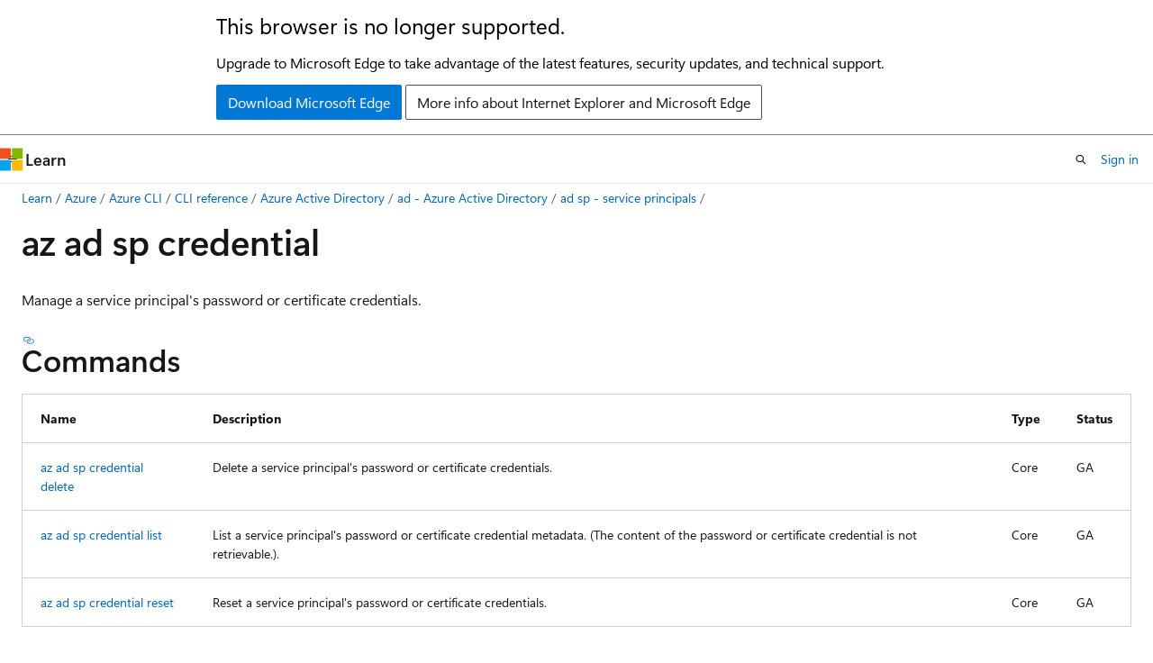

--- FILE ---
content_type: text/html
request_url: https://learn.microsoft.com/en-us/cli/azure/ad/sp/credential?view=azure-cli-latest
body_size: 70890
content:
 <!DOCTYPE html>
		<html
			class="layout layout-holy-grail   show-table-of-contents reference show-breadcrumb default-focus"
			lang="en-us"
			dir="ltr"
			data-authenticated="false"
			data-auth-status-determined="false"
			data-target="docs"
			x-ms-format-detection="none"
		>
			
		<head>
			<title>az ad sp credential | Microsoft Learn</title>
			<meta charset="utf-8" />
			<meta name="viewport" content="width=device-width, initial-scale=1.0" />
			<meta name="color-scheme" content="light dark" />

			
			<link rel="canonical" href="https://learn.microsoft.com/en-us/cli/azure/ad/sp/credential?view=azure-cli-latest" /> 

			<!-- Non-customizable open graph and sharing-related metadata -->
			<meta name="twitter:card" content="summary_large_image" />
			<meta name="twitter:site" content="@MicrosoftLearn" />
			<meta property="og:type" content="website" />
			<meta property="og:image:alt" content="Microsoft Learn" />
			<meta property="og:image" content="https://learn.microsoft.com/en-us/media/open-graph-image.png" />
			<!-- Page specific open graph and sharing-related metadata -->
			<meta property="og:title" content="az ad sp credential" />
			<meta property="og:url" content="https://learn.microsoft.com/en-us/cli/azure/ad/sp/credential?view=azure-cli-latest" />
			
			<meta name="platform_id" content="6d2564d4-e319-bc78-bc34-3c26ba1d1b0e" /> <meta name="scope" content="Azure,Azure CLI" />
			<meta name="locale" content="en-us" />
			 <meta name="adobe-target" content="true" /> 
			<meta name="uhfHeaderId" content="Azure" />

			<meta name="page_type" content="azure-cli" />

			<!--page specific meta tags-->
			

			<!-- custom meta tags -->
			
		<meta name="uid" content="az_ad_sp_credential" />
	
		<meta name="schema" content="AzureCLIGroup" />
	
		<meta name="breadcrumb_path" content="/cli/azure/breadcrumb/toc.json" />
	
		<meta name="feedback_system" content="OpenSource" />
	
		<meta name="feedback_product_url" content="https://github.com/Azure/azure-cli/issues/new/choose" />
	
		<meta name="feedback_help_link_url" content="https://techcommunity.microsoft.com/t5/azure/ct-p/Azure" />
	
		<meta name="feedback_help_link_type" content="ask-the-community" />
	
		<meta name="keywords" content="azure, cli, command line" />
	
		<meta name="author" content="mikefrobbins" />
	
		<meta name="ms.author" content="mirobb" />
	
		<meta name="ms.date" content="2025-04-23T00:00:00Z" />
	
		<meta name="ms.devlang" content="azurecli" />
	
		<meta name="ms.service" content="azure-active-directory" />
	
		<meta name="devlang" content="azurecli" />
	
		<meta name="ms.topic" content="generated-reference" />
	
		<meta name="document_id" content="996d1a1b-5619-db8c-0d1d-0224091c4dbd" />
	
		<meta name="document_version_independent_id" content="c920118e-0f64-d5c5-470a-b29ae5dd84c0" />
	
		<meta name="updated_at" content="2025-07-14T07:51:00Z" />
	
		<meta name="original_content_git_url" content="https://github.com/MicrosoftDocs/azure-docs-cli/blob/live/docs-ref-autogen/Latest-version/latest/ad/sp/credential.yml" />
	
		<meta name="gitcommit" content="https://github.com/MicrosoftDocs/azure-docs-cli/blob/275bd0978baf7195515154b52799e060a22478e1/docs-ref-autogen/Latest-version/latest/ad/sp/credential.yml" />
	
		<meta name="git_commit_id" content="275bd0978baf7195515154b52799e060a22478e1" />
	
		<meta name="monikers" content="azure-cli-latest" />
	
		<meta name="default_moniker" content="azure-cli-latest" />
	
		<meta name="site_name" content="Docs" />
	
		<meta name="depot_name" content="Azure.azure-cli-docs" />
	
		<meta name="page_kind" content="group" />
	
		<meta name="interactive_type" content="azurecli" />
	
		<meta name="toc_rel" content="../../command/toc.json" />
	
		<meta name="config_moniker_range" content="azure-cli-latest" />
	
		<meta name="asset_id" content="ad/sp/credential" />
	
		<meta name="moniker_range_name" content="222556dbd796e16164f44898973c0b99" />
	
		<meta name="item_type" content="Content" />
	
		<meta name="source_path" content="docs-ref-autogen/Latest-version/latest/ad/sp/credential.yml" />
	
		<meta name="github_feedback_content_git_url" content="https://github.com/MicrosoftDocs/azure-docs-cli/blob/main/docs-ref-autogen/Latest-version/latest/ad/sp/credential.yml" />
	 

			<!-- assets and js globals -->
			
			<link rel="stylesheet" href="/static/assets/0.4.03298.7395-d35a3215/styles/site-ltr.css" />
			
			<link rel="preconnect" href="//mscom.demdex.net" crossorigin />
						<link rel="dns-prefetch" href="//target.microsoft.com" />
						<link rel="dns-prefetch" href="//microsoftmscompoc.tt.omtrdc.net" />
						<link
							rel="preload"
							as="script"
							href="/static/third-party/adobe-target/at-js/2.9.0/at.js"
							integrity="sha384-l4AKhsU8cUWSht4SaJU5JWcHEWh1m4UTqL08s6b/hqBLAeIDxTNl+AMSxTLx6YMI"
							crossorigin="anonymous"
							id="adobe-target-script"
							type="application/javascript"
						/>
			<script src="https://wcpstatic.microsoft.com/mscc/lib/v2/wcp-consent.js"></script>
			<script src="https://js.monitor.azure.com/scripts/c/ms.jsll-4.min.js"></script>
			<script src="/_themes/docs.theme/master/en-us/_themes/global/deprecation.js"></script>

			<!-- msdocs global object -->
			<script id="msdocs-script">
		var msDocs = {
  "environment": {
    "accessLevel": "online",
    "azurePortalHostname": "portal.azure.com",
    "reviewFeatures": false,
    "supportLevel": "production",
    "systemContent": true,
    "siteName": "learn",
    "legacyHosting": false
  },
  "data": {
    "contentLocale": "en-us",
    "contentDir": "ltr",
    "userLocale": "en-us",
    "userDir": "ltr",
    "pageTemplate": "Reference",
    "brand": "azure",
    "context": {},
    "standardFeedback": false,
    "showFeedbackReport": false,
    "feedbackHelpLinkType": "ask-the-community",
    "feedbackHelpLinkUrl": "https://techcommunity.microsoft.com/t5/azure/ct-p/Azure",
    "feedbackSystem": "OpenSource",
    "feedbackGitHubRepo": "",
    "feedbackProductUrl": "https://github.com/Azure/azure-cli/issues/new/choose",
    "extendBreadcrumb": true,
    "isEditDisplayable": false,
    "isPrivateUnauthorized": false,
    "hideViewSource": false,
    "isPermissioned": false,
    "hasRecommendations": false,
    "contributors": [
      {
        "name": "xmdanni",
        "url": "https://github.com/xmdanni"
      }
    ],
    "openSourceFeedbackIssueUrl": "https://github.com/Azure/azure-cli/issues/new?template=docs_feedback.yml",
    "openSourceFeedbackIssueTitle": "",
    "openSourceFeedbackIssueLabels": "needs-triage"
  },
  "functions": {}
};;
	</script>

			<!-- base scripts, msdocs global should be before this -->
			<script src="/static/assets/0.4.03298.7395-d35a3215/scripts/en-us/index-docs.js"></script>
			

			<!-- json-ld -->
			
		</head>
	
			<body
				id="body"
				data-bi-name="body"
				class="layout-body "
				lang="en-us"
				dir="ltr"
			>
				<header class="layout-body-header">
		<div class="header-holder has-default-focus">
			
		<a
			href="#main"
			
			style="z-index: 1070"
			class="outline-color-text visually-hidden-until-focused position-fixed inner-focus focus-visible top-0 left-0 right-0 padding-xs text-align-center background-color-body"
			
		>
			Skip to main content
		</a>
	
		<a
			href="#side-doc-outline"
			
			style="z-index: 1070"
			class="outline-color-text visually-hidden-until-focused position-fixed inner-focus focus-visible top-0 left-0 right-0 padding-xs text-align-center background-color-body"
			
		>
			Skip to in-page navigation
		</a>
	
		<a
			href="#"
			data-skip-to-ask-learn
			style="z-index: 1070"
			class="outline-color-text visually-hidden-until-focused position-fixed inner-focus focus-visible top-0 left-0 right-0 padding-xs text-align-center background-color-body"
			hidden
		>
			Skip to Ask Learn chat experience
		</a>
	

			<div hidden id="cookie-consent-holder" data-test-id="cookie-consent-container"></div>
			<!-- Unsupported browser warning -->
			<div
				id="unsupported-browser"
				style="background-color: white; color: black; padding: 16px; border-bottom: 1px solid grey;"
				hidden
			>
				<div style="max-width: 800px; margin: 0 auto;">
					<p style="font-size: 24px">This browser is no longer supported.</p>
					<p style="font-size: 16px; margin-top: 16px;">
						Upgrade to Microsoft Edge to take advantage of the latest features, security updates, and technical support.
					</p>
					<div style="margin-top: 12px;">
						<a
							href="https://go.microsoft.com/fwlink/p/?LinkID=2092881 "
							style="background-color: #0078d4; border: 1px solid #0078d4; color: white; padding: 6px 12px; border-radius: 2px; display: inline-block;"
						>
							Download Microsoft Edge
						</a>
						<a
							href="https://learn.microsoft.com/en-us/lifecycle/faq/internet-explorer-microsoft-edge"
							style="background-color: white; padding: 6px 12px; border: 1px solid #505050; color: #171717; border-radius: 2px; display: inline-block;"
						>
							More info about Internet Explorer and Microsoft Edge
						</a>
					</div>
				</div>
			</div>
			<!-- site header -->
			<header
				id="ms--site-header"
				data-test-id="site-header-wrapper"
				role="banner"
				itemscope="itemscope"
				itemtype="http://schema.org/Organization"
			>
				<div
					id="ms--mobile-nav"
					class="site-header display-none-tablet padding-inline-none gap-none"
					data-bi-name="mobile-header"
					data-test-id="mobile-header"
				></div>
				<div
					id="ms--primary-nav"
					class="site-header display-none display-flex-tablet"
					data-bi-name="L1-header"
					data-test-id="primary-header"
				></div>
				<div
					id="ms--secondary-nav"
					class="site-header display-none display-flex-tablet"
					data-bi-name="L2-header"
					data-test-id="secondary-header"
					
				></div>
			</header>
			
		<!-- banner -->
		<div data-banner>
			<div id="disclaimer-holder"></div>
			
		</div>
		<!-- banner end -->
	
		</div>
	</header>
				 <section
					id="layout-body-menu"
					class="layout-body-menu display-flex"
					data-bi-name="menu"
			  >
					
		<div
			id="left-container"
			class="left-container display-none display-block-tablet padding-inline-sm padding-bottom-sm width-full"
			data-toc-container="true"
		>
			<!-- Regular TOC content (default) -->
			<div id="ms--toc-content" class="height-full">
				<nav
					id="affixed-left-container"
					class="margin-top-sm-tablet position-sticky display-flex flex-direction-column"
					aria-label="Primary"
					data-bi-name="left-toc"
					role="navigation"
				></nav>
			</div>
			<!-- Collapsible TOC content (hidden by default) -->
			<div id="ms--toc-content-collapsible" class="height-full" hidden>
				<nav
					id="affixed-left-container"
					class="margin-top-sm-tablet position-sticky display-flex flex-direction-column"
					aria-label="Primary"
					data-bi-name="left-toc"
					role="navigation"
				>
					<div
						id="ms--collapsible-toc-header"
						class="display-flex justify-content-flex-end margin-bottom-xxs"
					>
						<button
							type="button"
							class="button button-clear inner-focus"
							data-collapsible-toc-toggle
							aria-expanded="true"
							aria-controls="ms--collapsible-toc-content"
							aria-label="Table of contents"
						>
							<span class="icon font-size-h4" aria-hidden="true">
								<span class="docon docon-panel-left-contract"></span>
							</span>
						</button>
					</div>
				</nav>
			</div>
		</div>
	
			  </section>

				<main
					id="main"
					role="main"
					class="layout-body-main "
					data-bi-name="content"
					lang="en-us"
					dir="ltr"
				>
					
			<div
		id="ms--content-header"
		class="content-header default-focus border-bottom-none"
		data-bi-name="content-header"
	>
		<div class="content-header-controls margin-xxs margin-inline-sm-tablet">
			<button
				type="button"
				class="contents-button button button-sm margin-right-xxs"
				data-bi-name="contents-expand"
				aria-haspopup="true"
				data-contents-button
			>
				<span class="icon" aria-hidden="true"><span class="docon docon-menu"></span></span>
				<span class="contents-expand-title"> Table of contents </span>
			</button>
			<button
				type="button"
				class="ap-collapse-behavior ap-expanded button button-sm"
				data-bi-name="ap-collapse"
				aria-controls="action-panel"
			>
				<span class="icon" aria-hidden="true"><span class="docon docon-exit-mode"></span></span>
				<span>Exit editor mode</span>
			</button>
		</div>
	</div>
			<div data-main-column class="padding-sm padding-top-none padding-top-sm-tablet">
				<div>
					
		<div id="article-header" class="background-color-body margin-bottom-xs display-none-print">
			<div class="display-flex align-items-center justify-content-space-between">
				
		<details
			id="article-header-breadcrumbs-overflow-popover"
			class="popover"
			data-for="article-header-breadcrumbs"
		>
			<summary
				class="button button-clear button-primary button-sm inner-focus"
				aria-label="All breadcrumbs"
			>
				<span class="icon">
					<span class="docon docon-more"></span>
				</span>
			</summary>
			<div id="article-header-breadcrumbs-overflow" class="popover-content padding-none"></div>
		</details>

		<bread-crumbs
			id="article-header-breadcrumbs"
			role="group"
			aria-label="Breadcrumbs"
			data-test-id="article-header-breadcrumbs"
			class="overflow-hidden flex-grow-1 margin-right-sm margin-right-md-tablet margin-right-lg-desktop margin-left-negative-xxs padding-left-xxs"
		></bread-crumbs>
	 
		<div
			id="article-header-page-actions"
			class="opacity-none margin-left-auto display-flex flex-wrap-no-wrap align-items-stretch"
		>
			
		<button
			class="button button-sm border-none inner-focus display-none-tablet flex-shrink-0 "
			data-bi-name="ask-learn-assistant-entry"
			data-test-id="ask-learn-assistant-modal-entry-mobile"
			data-ask-learn-modal-entry
			
			type="button"
			style="min-width: max-content;"
			aria-expanded="false"
			aria-label="Ask Learn"
			hidden
		>
			<span class="icon font-size-lg" aria-hidden="true">
				<span class="docon docon-chat-sparkle-fill gradient-ask-learn-logo"></span>
			</span>
		</button>
		<button
			class="button button-sm display-none display-inline-flex-tablet display-none-desktop flex-shrink-0 margin-right-xxs border-color-ask-learn "
			data-bi-name="ask-learn-assistant-entry"
			
			data-test-id="ask-learn-assistant-modal-entry-tablet"
			data-ask-learn-modal-entry
			type="button"
			style="min-width: max-content;"
			aria-expanded="false"
			hidden
		>
			<span class="icon font-size-lg" aria-hidden="true">
				<span class="docon docon-chat-sparkle-fill gradient-ask-learn-logo"></span>
			</span>
			<span>Ask Learn</span>
		</button>
		<button
			class="button button-sm display-none flex-shrink-0 display-inline-flex-desktop margin-right-xxs border-color-ask-learn "
			data-bi-name="ask-learn-assistant-entry"
			
			data-test-id="ask-learn-assistant-flyout-entry"
			data-ask-learn-flyout-entry
			data-flyout-button="toggle"
			type="button"
			style="min-width: max-content;"
			aria-expanded="false"
			aria-controls="ask-learn-flyout"
			hidden
		>
			<span class="icon font-size-lg" aria-hidden="true">
				<span class="docon docon-chat-sparkle-fill gradient-ask-learn-logo"></span>
			</span>
			<span>Ask Learn</span>
		</button>
	 
		<button
			type="button"
			id="ms--focus-mode-button"
			data-focus-mode
			data-bi-name="focus-mode-entry"
			class="button button-sm flex-shrink-0 margin-right-xxs display-none display-inline-flex-desktop"
		>
			<span class="icon font-size-lg" aria-hidden="true">
				<span class="docon docon-glasses"></span>
			</span>
			<span>Focus mode</span>
		</button>
	 

			<details class="popover popover-right" id="article-header-page-actions-overflow">
				<summary
					class="justify-content-flex-start button button-clear button-sm button-primary inner-focus"
					aria-label="More actions"
					title="More actions"
				>
					<span class="icon" aria-hidden="true">
						<span class="docon docon-more-vertical"></span>
					</span>
				</summary>
				<div class="popover-content">
					
		<button
			data-page-action-item="overflow-mobile"
			type="button"
			class="button-block button-sm inner-focus button button-clear display-none-tablet justify-content-flex-start text-align-left"
			data-bi-name="contents-expand"
			data-contents-button
			data-popover-close
		>
			<span class="icon">
				<span class="docon docon-editor-list-bullet" aria-hidden="true"></span>
			</span>
			<span class="contents-expand-title">Table of contents</span>
		</button>
	 
		<a
			id="lang-link-overflow"
			class="button-sm inner-focus button button-clear button-block justify-content-flex-start text-align-left"
			data-bi-name="language-toggle"
			data-page-action-item="overflow-all"
			data-check-hidden="true"
			data-read-in-link
			href="#"
			hidden
		>
			<span class="icon" aria-hidden="true" data-read-in-link-icon>
				<span class="docon docon-locale-globe"></span>
			</span>
			<span data-read-in-link-text>Read in English</span>
		</a>
	 
		<button
			type="button"
			class="collection button button-clear button-sm button-block justify-content-flex-start text-align-left inner-focus"
			data-list-type="collection"
			data-bi-name="collection"
			data-page-action-item="overflow-all"
			data-check-hidden="true"
			data-popover-close
		>
			<span class="icon" aria-hidden="true">
				<span class="docon docon-circle-addition"></span>
			</span>
			<span class="collection-status">Add</span>
		</button>
	
					
		<button
			type="button"
			class="collection button button-block button-clear button-sm justify-content-flex-start text-align-left inner-focus"
			data-list-type="plan"
			data-bi-name="plan"
			data-page-action-item="overflow-all"
			data-check-hidden="true"
			data-popover-close
			hidden
		>
			<span class="icon" aria-hidden="true">
				<span class="docon docon-circle-addition"></span>
			</span>
			<span class="plan-status">Add to plan</span>
		</button>
	  
					
		<hr class="margin-block-xxs" />
		<h4 class="font-size-sm padding-left-xxs">Share via</h4>
		
					<a
						class="button button-clear button-sm inner-focus button-block justify-content-flex-start text-align-left text-decoration-none share-facebook"
						data-bi-name="facebook"
						data-page-action-item="overflow-all"
						href="#"
					>
						<span class="icon color-primary" aria-hidden="true">
							<span class="docon docon-facebook-share"></span>
						</span>
						<span>Facebook</span>
					</a>

					<a
						href="#"
						class="button button-clear button-sm inner-focus button-block justify-content-flex-start text-align-left text-decoration-none share-twitter"
						data-bi-name="twitter"
						data-page-action-item="overflow-all"
					>
						<span class="icon color-text" aria-hidden="true">
							<span class="docon docon-xlogo-share"></span>
						</span>
						<span>x.com</span>
					</a>

					<a
						href="#"
						class="button button-clear button-sm inner-focus button-block justify-content-flex-start text-align-left text-decoration-none share-linkedin"
						data-bi-name="linkedin"
						data-page-action-item="overflow-all"
					>
						<span class="icon color-primary" aria-hidden="true">
							<span class="docon docon-linked-in-logo"></span>
						</span>
						<span>LinkedIn</span>
					</a>
					<a
						href="#"
						class="button button-clear button-sm inner-focus button-block justify-content-flex-start text-align-left text-decoration-none share-email"
						data-bi-name="email"
						data-page-action-item="overflow-all"
					>
						<span class="icon color-primary" aria-hidden="true">
							<span class="docon docon-mail-message"></span>
						</span>
						<span>Email</span>
					</a>
			  
	 
		<hr class="margin-block-xxs" />
		<button
			class="button button-block button-clear button-sm justify-content-flex-start text-align-left inner-focus"
			type="button"
			data-bi-name="print"
			data-page-action-item="overflow-all"
			data-popover-close
			data-print-page
			data-check-hidden="true"
		>
			<span class="icon color-primary" aria-hidden="true">
				<span class="docon docon-print"></span>
			</span>
			<span>Print</span>
		</button>
	
				</div>
			</details>
		</div>
	
			</div>
		</div>
	  
		<!-- privateUnauthorizedTemplate is hidden by default -->
		<div unauthorized-private-section data-bi-name="permission-content-unauthorized-private" hidden>
			<hr class="hr margin-top-xs margin-bottom-sm" />
			<div class="notification notification-info">
				<div class="notification-content">
					<p class="margin-top-none notification-title">
						<span class="icon">
							<span class="docon docon-exclamation-circle-solid" aria-hidden="true"></span>
						</span>
						<span>Note</span>
					</p>
					<p class="margin-top-none authentication-determined not-authenticated">
						Access to this page requires authorization. You can try <a class="docs-sign-in" href="#" data-bi-name="permission-content-sign-in">signing in</a> or <a  class="docs-change-directory" data-bi-name="permisson-content-change-directory">changing directories</a>.
					</p>
					<p class="margin-top-none authentication-determined authenticated">
						Access to this page requires authorization. You can try <a class="docs-change-directory" data-bi-name="permisson-content-change-directory">changing directories</a>.
					</p>
				</div>
			</div>
		</div>
	
					<div class="content"></div>
					 
		<div data-id="ai-summary" hidden>
			<div id="ms--ai-summary-cta" class="margin-top-xs display-flex align-items-center">
				<span class="icon" aria-hidden="true">
					<span class="docon docon-sparkle-fill gradient-text-vivid"></span>
				</span>
				<button
					id="ms--ai-summary"
					type="button"
					class="tag tag-sm tag-suggestion margin-left-xxs"
					data-test-id="ai-summary-cta"
					data-bi-name="ai-summary-cta"
					data-an="ai-summary"
				>
					<span class="ai-summary-cta-text">
						Summarize this article for me
					</span>
				</button>
			</div>
			<!-- Slot where the client will render the summary card after the user clicks the CTA -->
			<div id="ms--ai-summary-header" class="margin-top-xs"></div>
		</div>
	 
					<div class="content"><h1>az ad sp credential</h1>

	<div class="margin-block-xxs">
		<ul class="metadata page-metadata align-items-center" data-bi-name="page info">
			
			
			
			
			
		</ul>
	</div>

<nav id="center-doc-outline" class="doc-outline is-hidden-desktop display-none-print margin-bottom-sm" data-bi-name="intopic toc" aria-label="">
  <h2 class="title is-6 margin-block-xs"></h2>
</nav>








	<div class="margin-block-sm">
		<p>Manage a service principal's password or certificate credentials.</p>

		
	</div>

<h2 id="commands">Commands</h2>
<table class="table">
	<thead>
		<tr>
			<th>Name</th>
			<th>Description</th>
			<th>Type</th>
			<th>Status</th>
		</tr>
	</thead>
	<tbody>
			<tr>
	<td>
		<a class="xref" href="credential?view=azure-cli-latest#az-ad-sp-credential-delete" data-linktype="relative-path">az ad sp credential delete</a>
	</td>
	<td>
			<p>Delete a service principal's password or certificate credentials.</p>

	</td>
	<td>
		Core
	</td>
	<td>
		GA
	</td>
</tr>

			<tr>
	<td>
		<a class="xref" href="credential?view=azure-cli-latest#az-ad-sp-credential-list" data-linktype="relative-path">az ad sp credential list</a>
	</td>
	<td>
			<p>List a service principal's password or certificate credential metadata. (The content of the password or certificate credential is not retrievable.).</p>

	</td>
	<td>
		Core
	</td>
	<td>
		GA
	</td>
</tr>

			<tr>
	<td>
		<a class="xref" href="credential?view=azure-cli-latest#az-ad-sp-credential-reset" data-linktype="relative-path">az ad sp credential reset</a>
	</td>
	<td>
			<p>Reset a service principal's password or certificate credentials.</p>

	</td>
	<td>
		Core
	</td>
	<td>
		GA
	</td>
</tr>

	</tbody>
</table>

<div class="anchor-headings display-flex justify-content-space-between margin-top-lg margin-bottom-xs">
	<h2 id="az-ad-sp-credential-delete" class="margin-block-none">
		az ad sp credential delete
	</h2>
		<div class="inlineEditButton">
			<a href="https://github.com/Azure/azure-cli/blob/dev/src/azure-cli/azure/cli/command_modules/role/_help.py" data-bi-name="editMember" data-linktype="external"><span class="docon docon-edit-outline" aria-hidden="true"></span>Edit</a>
		</div>
</div>

	<div class="display-flex flex-wrap-wrap gap-xxs align-content-flex-end margin-right-auto">
		
		
		
		
		
	</div>




	<div class="margin-block-sm">
		<p>Delete a service principal's password or certificate credentials.</p>

	</div>


	<pre><code class="lang-azurecli" dir="ltr">az ad sp credential delete --id
                           --key-id
                           [--cert]</code></pre>

	<h3 id="az-ad-sp-credential-delete-examples">Examples</h3>
			<p>Delete a service principal's password credential</p>
			<pre><code class="lang-azurecli" data-interactive="azurecli" dir="ltr">az ad sp credential delete --id 00000000-0000-0000-0000-000000000000 --key-id xxxxxxxx-xxxx-xxxx-xxxx-xxxxxxxxxxxx</code></pre>
			<p>Delete a service principal's certificate credential</p>
			<pre><code class="lang-azurecli" data-interactive="azurecli" dir="ltr">az ad sp credential delete --id 00000000-0000-0000-0000-000000000000 --key-id xxxxxxxx-xxxx-xxxx-xxxx-xxxxxxxxxxxx --cert</code></pre>

	<h3 id="az-ad-sp-credential-delete-required-parameters">Required Parameters</h3>
<div class="display-flex justify-content-flex-start">
	<div class="parameterName margin-top-sm margin-right-xxs">--id</div>
	<div class="display-flex flex-wrap-wrap gap-xxs align-content-flex-end margin-right-auto">
		
		
		
		
		
	</div>
</div>

<div class="margin-inline-sm">



	<p>Service principal name, or object id.</p>


	

</div>
<div class="display-flex justify-content-flex-start">
	<div class="parameterName margin-top-sm margin-right-xxs">--key-id</div>
	<div class="display-flex flex-wrap-wrap gap-xxs align-content-flex-end margin-right-auto">
		
		
		
		
		
	</div>
</div>

<div class="margin-inline-sm">



	<p>Credential key id.</p>


	

</div>

	<h3 id="az-ad-sp-credential-delete-optional-parameters">Optional Parameters</h3>
	<p>The following parameters are optional, but depending on the context, one or more might become required for the command to execute successfully.</p>
<div class="display-flex justify-content-flex-start">
	<div class="parameterName margin-top-sm margin-right-xxs">--cert</div>
	<div class="display-flex flex-wrap-wrap gap-xxs align-content-flex-end margin-right-auto">
		
		
		
		
		
	</div>
</div>

<div class="margin-inline-sm">



	<p>Operate on certificate credentials.</p>


	

		<table class="table">
			<thead>
				<tr>
					<th>Property</th>
					<th>Value</th>
				</tr>
			</thead>
			<tbody>
					<tr>
						<td>
							Default value:
						</td>
						<td>
							False
						</td>
					</tr>
			</tbody>
		</table>
</div>

	<details class="margin-top-sm">
		<summary class="list-style-none link-button">
			Global Parameters
			<span class="icon expanded-indicator" aria-hidden="true">
				<span class="docon docon-chevron-down-light"></span>
			</span>
		</summary>
<div class="display-flex justify-content-flex-start">
	<div class="parameterName margin-top-sm margin-right-xxs">--debug</div>
	<div class="display-flex flex-wrap-wrap gap-xxs align-content-flex-end margin-right-auto">
		
		
		
		
		
	</div>
</div>

<div class="margin-inline-sm">



	<p>Increase logging verbosity to show all debug logs.</p>


	

		<table class="table">
			<thead>
				<tr>
					<th>Property</th>
					<th>Value</th>
				</tr>
			</thead>
			<tbody>
					<tr>
						<td>
							Default value:
						</td>
						<td>
							False
						</td>
					</tr>
			</tbody>
		</table>
</div>
<div class="display-flex justify-content-flex-start">
	<div class="parameterName margin-top-sm margin-right-xxs">--help -h</div>
	<div class="display-flex flex-wrap-wrap gap-xxs align-content-flex-end margin-right-auto">
		
		
		
		
		
	</div>
</div>

<div class="margin-inline-sm">



	<p>Show this help message and exit.</p>


	

</div>
<div class="display-flex justify-content-flex-start">
	<div class="parameterName margin-top-sm margin-right-xxs">--only-show-errors</div>
	<div class="display-flex flex-wrap-wrap gap-xxs align-content-flex-end margin-right-auto">
		
		
		
		
		
	</div>
</div>

<div class="margin-inline-sm">



	<p>Only show errors, suppressing warnings.</p>


	

		<table class="table">
			<thead>
				<tr>
					<th>Property</th>
					<th>Value</th>
				</tr>
			</thead>
			<tbody>
					<tr>
						<td>
							Default value:
						</td>
						<td>
							False
						</td>
					</tr>
			</tbody>
		</table>
</div>
<div class="display-flex justify-content-flex-start">
	<div class="parameterName margin-top-sm margin-right-xxs">--output -o</div>
	<div class="display-flex flex-wrap-wrap gap-xxs align-content-flex-end margin-right-auto">
		
		
		
		
		
	</div>
</div>

<div class="margin-inline-sm">



	<p>Output format.</p>


	

		<table class="table">
			<thead>
				<tr>
					<th>Property</th>
					<th>Value</th>
				</tr>
			</thead>
			<tbody>
					<tr>
						<td>
							Default value:
						</td>
						<td>
							json
						</td>
					</tr>
					<tr>
						<td>
							Accepted values:
						</td>
						<td>
							json, jsonc, none, table, tsv, yaml, yamlc
						</td>
					</tr>
			</tbody>
		</table>
</div>
<div class="display-flex justify-content-flex-start">
	<div class="parameterName margin-top-sm margin-right-xxs">--query</div>
	<div class="display-flex flex-wrap-wrap gap-xxs align-content-flex-end margin-right-auto">
		
		
		
		
		
	</div>
</div>

<div class="margin-inline-sm">



	<p>JMESPath query string. See <a href="http://jmespath.org/" data-linktype="external">http://jmespath.org/</a> for more information and examples.</p>


	

</div>
<div class="display-flex justify-content-flex-start">
	<div class="parameterName margin-top-sm margin-right-xxs">--verbose</div>
	<div class="display-flex flex-wrap-wrap gap-xxs align-content-flex-end margin-right-auto">
		
		
		
		
		
	</div>
</div>

<div class="margin-inline-sm">



	<p>Increase logging verbosity. Use --debug for full debug logs.</p>


	

		<table class="table">
			<thead>
				<tr>
					<th>Property</th>
					<th>Value</th>
				</tr>
			</thead>
			<tbody>
					<tr>
						<td>
							Default value:
						</td>
						<td>
							False
						</td>
					</tr>
			</tbody>
		</table>
</div>
	</details>
<div class="anchor-headings display-flex justify-content-space-between margin-top-lg margin-bottom-xs">
	<h2 id="az-ad-sp-credential-list" class="margin-block-none">
		az ad sp credential list
	</h2>
		<div class="inlineEditButton">
			<a href="https://github.com/Azure/azure-cli/blob/dev/src/azure-cli/azure/cli/command_modules/role/_help.py" data-bi-name="editMember" data-linktype="external"><span class="docon docon-edit-outline" aria-hidden="true"></span>Edit</a>
		</div>
</div>

	<div class="display-flex flex-wrap-wrap gap-xxs align-content-flex-end margin-right-auto">
		
		
		
		
		
	</div>




	<div class="margin-block-sm">
		<p>List a service principal's password or certificate credential metadata. (The content of the password or certificate credential is not retrievable.).</p>

	</div>


	<pre><code class="lang-azurecli" dir="ltr">az ad sp credential list --id
                         [--cert]</code></pre>

	<h3 id="az-ad-sp-credential-list-examples">Examples</h3>
			<p>List a service principal's password credentials</p>
			<pre><code class="lang-azurecli" data-interactive="azurecli" dir="ltr">az ad sp credential list --id 00000000-0000-0000-0000-000000000000</code></pre>
			<p>List a service principal's certificate credentials</p>
			<pre><code class="lang-azurecli" data-interactive="azurecli" dir="ltr">az ad sp credential list --id 00000000-0000-0000-0000-000000000000 --cert</code></pre>

	<h3 id="az-ad-sp-credential-list-required-parameters">Required Parameters</h3>
<div class="display-flex justify-content-flex-start">
	<div class="parameterName margin-top-sm margin-right-xxs">--id</div>
	<div class="display-flex flex-wrap-wrap gap-xxs align-content-flex-end margin-right-auto">
		
		
		
		
		
	</div>
</div>

<div class="margin-inline-sm">



	<p>Service principal name, or object id.</p>


	

</div>

	<h3 id="az-ad-sp-credential-list-optional-parameters">Optional Parameters</h3>
	<p>The following parameters are optional, but depending on the context, one or more might become required for the command to execute successfully.</p>
<div class="display-flex justify-content-flex-start">
	<div class="parameterName margin-top-sm margin-right-xxs">--cert</div>
	<div class="display-flex flex-wrap-wrap gap-xxs align-content-flex-end margin-right-auto">
		
		
		
		
		
	</div>
</div>

<div class="margin-inline-sm">



	<p>Operate on certificate credentials.</p>


	

		<table class="table">
			<thead>
				<tr>
					<th>Property</th>
					<th>Value</th>
				</tr>
			</thead>
			<tbody>
					<tr>
						<td>
							Default value:
						</td>
						<td>
							False
						</td>
					</tr>
			</tbody>
		</table>
</div>

	<details class="margin-top-sm">
		<summary class="list-style-none link-button">
			Global Parameters
			<span class="icon expanded-indicator" aria-hidden="true">
				<span class="docon docon-chevron-down-light"></span>
			</span>
		</summary>
<div class="display-flex justify-content-flex-start">
	<div class="parameterName margin-top-sm margin-right-xxs">--debug</div>
	<div class="display-flex flex-wrap-wrap gap-xxs align-content-flex-end margin-right-auto">
		
		
		
		
		
	</div>
</div>

<div class="margin-inline-sm">



	<p>Increase logging verbosity to show all debug logs.</p>


	

		<table class="table">
			<thead>
				<tr>
					<th>Property</th>
					<th>Value</th>
				</tr>
			</thead>
			<tbody>
					<tr>
						<td>
							Default value:
						</td>
						<td>
							False
						</td>
					</tr>
			</tbody>
		</table>
</div>
<div class="display-flex justify-content-flex-start">
	<div class="parameterName margin-top-sm margin-right-xxs">--help -h</div>
	<div class="display-flex flex-wrap-wrap gap-xxs align-content-flex-end margin-right-auto">
		
		
		
		
		
	</div>
</div>

<div class="margin-inline-sm">



	<p>Show this help message and exit.</p>


	

</div>
<div class="display-flex justify-content-flex-start">
	<div class="parameterName margin-top-sm margin-right-xxs">--only-show-errors</div>
	<div class="display-flex flex-wrap-wrap gap-xxs align-content-flex-end margin-right-auto">
		
		
		
		
		
	</div>
</div>

<div class="margin-inline-sm">



	<p>Only show errors, suppressing warnings.</p>


	

		<table class="table">
			<thead>
				<tr>
					<th>Property</th>
					<th>Value</th>
				</tr>
			</thead>
			<tbody>
					<tr>
						<td>
							Default value:
						</td>
						<td>
							False
						</td>
					</tr>
			</tbody>
		</table>
</div>
<div class="display-flex justify-content-flex-start">
	<div class="parameterName margin-top-sm margin-right-xxs">--output -o</div>
	<div class="display-flex flex-wrap-wrap gap-xxs align-content-flex-end margin-right-auto">
		
		
		
		
		
	</div>
</div>

<div class="margin-inline-sm">



	<p>Output format.</p>


	

		<table class="table">
			<thead>
				<tr>
					<th>Property</th>
					<th>Value</th>
				</tr>
			</thead>
			<tbody>
					<tr>
						<td>
							Default value:
						</td>
						<td>
							json
						</td>
					</tr>
					<tr>
						<td>
							Accepted values:
						</td>
						<td>
							json, jsonc, none, table, tsv, yaml, yamlc
						</td>
					</tr>
			</tbody>
		</table>
</div>
<div class="display-flex justify-content-flex-start">
	<div class="parameterName margin-top-sm margin-right-xxs">--query</div>
	<div class="display-flex flex-wrap-wrap gap-xxs align-content-flex-end margin-right-auto">
		
		
		
		
		
	</div>
</div>

<div class="margin-inline-sm">



	<p>JMESPath query string. See <a href="http://jmespath.org/" data-linktype="external">http://jmespath.org/</a> for more information and examples.</p>


	

</div>
<div class="display-flex justify-content-flex-start">
	<div class="parameterName margin-top-sm margin-right-xxs">--verbose</div>
	<div class="display-flex flex-wrap-wrap gap-xxs align-content-flex-end margin-right-auto">
		
		
		
		
		
	</div>
</div>

<div class="margin-inline-sm">



	<p>Increase logging verbosity. Use --debug for full debug logs.</p>


	

		<table class="table">
			<thead>
				<tr>
					<th>Property</th>
					<th>Value</th>
				</tr>
			</thead>
			<tbody>
					<tr>
						<td>
							Default value:
						</td>
						<td>
							False
						</td>
					</tr>
			</tbody>
		</table>
</div>
	</details>
<div class="anchor-headings display-flex justify-content-space-between margin-top-lg margin-bottom-xs">
	<h2 id="az-ad-sp-credential-reset" class="margin-block-none">
		az ad sp credential reset
	</h2>
		<div class="inlineEditButton">
			<a href="https://github.com/Azure/azure-cli/blob/dev/src/azure-cli/azure/cli/command_modules/role/_help.py" data-bi-name="editMember" data-linktype="external"><span class="docon docon-edit-outline" aria-hidden="true"></span>Edit</a>
		</div>
</div>

	<div class="display-flex flex-wrap-wrap gap-xxs align-content-flex-end margin-right-auto">
		
		
		
		
		
	</div>




	<div class="margin-block-sm">
		<p>Reset a service principal's password or certificate credentials.</p>

	</div>

	<div class="margin-block-sm">
		<p>By default, this command clears all passwords and keys, and let graph service generate a password credential.</p>
<p>The output includes credentials that you must protect. Be sure that you do not include these credentials in your code or check the credentials into your source control. As an alternative, consider using <a href="https://aka.ms/azadsp-managed-identities" data-linktype="external">managed identities</a> if available to avoid the need to use credentials.</p>

	</div>

	<pre><code class="lang-azurecli" dir="ltr">az ad sp credential reset --id
                          [--append]
                          [--cert]
                          [--create-cert]
                          [--display-name]
                          [--end-date]
                          [--keyvault]
                          [--years]</code></pre>

	<h3 id="az-ad-sp-credential-reset-examples">Examples</h3>
			<p>Reset a service principal's credential with a password</p>
			<pre><code class="lang-azurecli" data-interactive="azurecli" dir="ltr">az ad sp credential reset --id 00000000-0000-0000-0000-000000000000</code></pre>
			<p>Reset a service principal's credential with a new self-signed certificate</p>
			<pre><code class="lang-azurecli" data-interactive="azurecli" dir="ltr">az ad sp credential reset --id 00000000-0000-0000-0000-000000000000 --create-cert</code></pre>
			<p>Append a certificate to the service principal with the certificate string.</p>
			<pre><code class="lang-azurecli" data-interactive="azurecli" dir="ltr">az ad sp credential reset --id 00000000-0000-0000-0000-000000000000 --cert "MIICoT..." --append</code></pre>
			<p>Append a certificate to the service principal with the certificate file.</p>
			<pre><code class="lang-azurecli" data-interactive="azurecli" dir="ltr">az ad sp credential reset --id 00000000-0000-0000-0000-000000000000 --cert "@~/cert.pem" --append
`cert.pem` contains the following content
-----BEGIN CERTIFICATE-----  &lt;&lt;&lt; this line is optional
MIICoT...
-----END CERTIFICATE-----    &lt;&lt;&lt; this line is optional</code></pre>

	<h3 id="az-ad-sp-credential-reset-required-parameters">Required Parameters</h3>
<div class="display-flex justify-content-flex-start">
	<div class="parameterName margin-top-sm margin-right-xxs">--id</div>
	<div class="display-flex flex-wrap-wrap gap-xxs align-content-flex-end margin-right-auto">
		
		
		
		
		
	</div>
</div>

<div class="margin-inline-sm">



	<p>Service principal name, or object id.</p>


	

</div>

	<h3 id="az-ad-sp-credential-reset-optional-parameters">Optional Parameters</h3>
	<p>The following parameters are optional, but depending on the context, one or more might become required for the command to execute successfully.</p>
<div class="display-flex justify-content-flex-start">
	<div class="parameterName margin-top-sm margin-right-xxs">--append</div>
	<div class="display-flex flex-wrap-wrap gap-xxs align-content-flex-end margin-right-auto">
		
		
		
		
		
	</div>
</div>

<div class="margin-inline-sm">



	<p>Append the new credential instead of overwriting.</p>


	

		<table class="table">
			<thead>
				<tr>
					<th>Property</th>
					<th>Value</th>
				</tr>
			</thead>
			<tbody>
					<tr>
						<td>
							Parameter group:
						</td>
						<td>
							Credential Arguments
						</td>
					</tr>
					<tr>
						<td>
							Default value:
						</td>
						<td>
							False
						</td>
					</tr>
			</tbody>
		</table>
</div>
<div class="display-flex justify-content-flex-start">
	<div class="parameterName margin-top-sm margin-right-xxs">--cert</div>
	<div class="display-flex flex-wrap-wrap gap-xxs align-content-flex-end margin-right-auto">
		
		
		
		
		
	</div>
</div>

<div class="margin-inline-sm">



	<p>Certificate to use for credentials. When used with <code>--keyvault,</code>, indicates the name of the cert to use or create. Otherwise, supply a PEM or DER formatted public certificate string. Use <code>@{path}</code> to load from a file. Do not include the private key.</p>


	

		<table class="table">
			<thead>
				<tr>
					<th>Property</th>
					<th>Value</th>
				</tr>
			</thead>
			<tbody>
					<tr>
						<td>
							Parameter group:
						</td>
						<td>
							keyCredential Arguments
						</td>
					</tr>
			</tbody>
		</table>
</div>
<div class="display-flex justify-content-flex-start">
	<div class="parameterName margin-top-sm margin-right-xxs">--create-cert</div>
	<div class="display-flex flex-wrap-wrap gap-xxs align-content-flex-end margin-right-auto">
		
		
		
		
		
	</div>
</div>

<div class="margin-inline-sm">



	<p>Create a self-signed certificate to use for the credential. Only the current OS user has read/write permission to this certificate. Use with <code>--keyvault</code> to create the certificate in Key Vault. Otherwise, a certificate will be created locally.</p>


	

		<table class="table">
			<thead>
				<tr>
					<th>Property</th>
					<th>Value</th>
				</tr>
			</thead>
			<tbody>
					<tr>
						<td>
							Parameter group:
						</td>
						<td>
							keyCredential Arguments
						</td>
					</tr>
					<tr>
						<td>
							Default value:
						</td>
						<td>
							False
						</td>
					</tr>
			</tbody>
		</table>
</div>
<div class="display-flex justify-content-flex-start">
	<div class="parameterName margin-top-sm margin-right-xxs">--display-name</div>
	<div class="display-flex flex-wrap-wrap gap-xxs align-content-flex-end margin-right-auto">
		
		
		
		
		
	</div>
</div>

<div class="margin-inline-sm">



	<p>Friendly name for the credential.</p>


	

		<table class="table">
			<thead>
				<tr>
					<th>Property</th>
					<th>Value</th>
				</tr>
			</thead>
			<tbody>
					<tr>
						<td>
							Parameter group:
						</td>
						<td>
							Credential Arguments
						</td>
					</tr>
			</tbody>
		</table>
</div>
<div class="display-flex justify-content-flex-start">
	<div class="parameterName margin-top-sm margin-right-xxs">--end-date</div>
	<div class="display-flex flex-wrap-wrap gap-xxs align-content-flex-end margin-right-auto">
		
		
		
		
		
	</div>
</div>

<div class="margin-inline-sm">



	<p>Finer grain of expiry time if '--years' is insufficient, e.g. '2020-12-31T11:59:59+00:00' or '2299-12-31'.</p>


	

		<table class="table">
			<thead>
				<tr>
					<th>Property</th>
					<th>Value</th>
				</tr>
			</thead>
			<tbody>
					<tr>
						<td>
							Parameter group:
						</td>
						<td>
							Credential Arguments
						</td>
					</tr>
			</tbody>
		</table>
</div>
<div class="display-flex justify-content-flex-start">
	<div class="parameterName margin-top-sm margin-right-xxs">--keyvault</div>
	<div class="display-flex flex-wrap-wrap gap-xxs align-content-flex-end margin-right-auto">
		
		
		
		
		
	</div>
</div>

<div class="margin-inline-sm">



	<p>Name or ID of a KeyVault to use for creating or retrieving certificates.</p>


	

		<table class="table">
			<thead>
				<tr>
					<th>Property</th>
					<th>Value</th>
				</tr>
			</thead>
			<tbody>
					<tr>
						<td>
							Parameter group:
						</td>
						<td>
							keyCredential Arguments
						</td>
					</tr>
			</tbody>
		</table>
</div>
<div class="display-flex justify-content-flex-start">
	<div class="parameterName margin-top-sm margin-right-xxs">--years</div>
	<div class="display-flex flex-wrap-wrap gap-xxs align-content-flex-end margin-right-auto">
		
		
		
		
		
	</div>
</div>

<div class="margin-inline-sm">



	<p>Number of years for which the credentials will be valid. Default: 1 year.</p>


	

		<table class="table">
			<thead>
				<tr>
					<th>Property</th>
					<th>Value</th>
				</tr>
			</thead>
			<tbody>
					<tr>
						<td>
							Parameter group:
						</td>
						<td>
							Credential Arguments
						</td>
					</tr>
			</tbody>
		</table>
</div>

	<details class="margin-top-sm">
		<summary class="list-style-none link-button">
			Global Parameters
			<span class="icon expanded-indicator" aria-hidden="true">
				<span class="docon docon-chevron-down-light"></span>
			</span>
		</summary>
<div class="display-flex justify-content-flex-start">
	<div class="parameterName margin-top-sm margin-right-xxs">--debug</div>
	<div class="display-flex flex-wrap-wrap gap-xxs align-content-flex-end margin-right-auto">
		
		
		
		
		
	</div>
</div>

<div class="margin-inline-sm">



	<p>Increase logging verbosity to show all debug logs.</p>


	

		<table class="table">
			<thead>
				<tr>
					<th>Property</th>
					<th>Value</th>
				</tr>
			</thead>
			<tbody>
					<tr>
						<td>
							Default value:
						</td>
						<td>
							False
						</td>
					</tr>
			</tbody>
		</table>
</div>
<div class="display-flex justify-content-flex-start">
	<div class="parameterName margin-top-sm margin-right-xxs">--help -h</div>
	<div class="display-flex flex-wrap-wrap gap-xxs align-content-flex-end margin-right-auto">
		
		
		
		
		
	</div>
</div>

<div class="margin-inline-sm">



	<p>Show this help message and exit.</p>


	

</div>
<div class="display-flex justify-content-flex-start">
	<div class="parameterName margin-top-sm margin-right-xxs">--only-show-errors</div>
	<div class="display-flex flex-wrap-wrap gap-xxs align-content-flex-end margin-right-auto">
		
		
		
		
		
	</div>
</div>

<div class="margin-inline-sm">



	<p>Only show errors, suppressing warnings.</p>


	

		<table class="table">
			<thead>
				<tr>
					<th>Property</th>
					<th>Value</th>
				</tr>
			</thead>
			<tbody>
					<tr>
						<td>
							Default value:
						</td>
						<td>
							False
						</td>
					</tr>
			</tbody>
		</table>
</div>
<div class="display-flex justify-content-flex-start">
	<div class="parameterName margin-top-sm margin-right-xxs">--output -o</div>
	<div class="display-flex flex-wrap-wrap gap-xxs align-content-flex-end margin-right-auto">
		
		
		
		
		
	</div>
</div>

<div class="margin-inline-sm">



	<p>Output format.</p>


	

		<table class="table">
			<thead>
				<tr>
					<th>Property</th>
					<th>Value</th>
				</tr>
			</thead>
			<tbody>
					<tr>
						<td>
							Default value:
						</td>
						<td>
							json
						</td>
					</tr>
					<tr>
						<td>
							Accepted values:
						</td>
						<td>
							json, jsonc, none, table, tsv, yaml, yamlc
						</td>
					</tr>
			</tbody>
		</table>
</div>
<div class="display-flex justify-content-flex-start">
	<div class="parameterName margin-top-sm margin-right-xxs">--query</div>
	<div class="display-flex flex-wrap-wrap gap-xxs align-content-flex-end margin-right-auto">
		
		
		
		
		
	</div>
</div>

<div class="margin-inline-sm">



	<p>JMESPath query string. See <a href="http://jmespath.org/" data-linktype="external">http://jmespath.org/</a> for more information and examples.</p>


	

</div>
<div class="display-flex justify-content-flex-start">
	<div class="parameterName margin-top-sm margin-right-xxs">--verbose</div>
	<div class="display-flex flex-wrap-wrap gap-xxs align-content-flex-end margin-right-auto">
		
		
		
		
		
	</div>
</div>

<div class="margin-inline-sm">



	<p>Increase logging verbosity. Use --debug for full debug logs.</p>


	

		<table class="table">
			<thead>
				<tr>
					<th>Property</th>
					<th>Value</th>
				</tr>
			</thead>
			<tbody>
					<tr>
						<td>
							Default value:
						</td>
						<td>
							False
						</td>
					</tr>
			</tbody>
		</table>
</div>
	</details>
</div>
					
		<div
			id="ms--inline-notifications"
			class="margin-block-xs"
			data-bi-name="inline-notification"
		></div>
	 
		<div
			id="assertive-live-region"
			role="alert"
			aria-live="assertive"
			class="visually-hidden"
			aria-relevant="additions"
			aria-atomic="true"
		></div>
		<div
			id="polite-live-region"
			role="status"
			aria-live="polite"
			class="visually-hidden"
			aria-relevant="additions"
			aria-atomic="true"
		></div>
	
					
			
		<!-- feedback section -->
		<section
			class="feedback-section position-relative margin-top-lg border border-radius padding-xxs display-none-print"
			data-bi-name="open-source-feedback-section"
			data-open-source-feedback-section
			hidden
		>
			<div class="display-flex flex-direction-column flex-direction-row-tablet">
				<div
					class="width-450-tablet padding-inline-xs padding-inline-xs-tablet padding-top-xs padding-bottom-sm padding-top-xs-tablet background-color-body-medium"
				>
					<div class="display-flex flex-direction-column">
						<div class="padding-bottom-xxs">
							<span class="icon margin-right-xxs" aria-hidden="true">
								<span class="docon docon-brand-github"></span>
							</span>
							<span class="font-weight-semibold">
								Collaborate with us on GitHub
							</span>
						</div>
						<span class="line-height-normal">
							The source for this content can be found on GitHub, where you can also create and review issues and pull requests. For more information, see <a href="https://learn.microsoft.com/contribute/content/how-to-write-overview">our contributor guide</a>.
						</span>
					</div>
				</div>
				<div
					class="display-flex gap-xs width-full-tablet flex-direction-column padding-xs justify-content-space-evenly"
				>
					<div class="media">
						
					<div class="media-left">
						<div class="image image-36x36" hidden data-open-source-image-container>
							<img
								class="theme-display is-light"
								src="https://learn.microsoft.com/media/logos/logo_azure.svg"
								aria-hidden="true"
								data-open-source-image-light
							/>
							<img
								class="theme-display is-dark is-high-contrast"
								src="https://learn.microsoft.com/media/logos/logo_azure.svg"
								aria-hidden="true"
								data-open-source-image-dark
							/>
						</div>
					</div>
			  

						<div class="media-content">
							<p
								class="font-size-xl font-weight-semibold margin-bottom-xxs"
								data-open-source-product-title
							>
								Azure CLI
							</p>
							<div class="display-flex gap-xs flex-direction-column">
								<p class="line-height-normal" data-open-source-product-description></p>
								<div class="display-flex gap-xs flex-direction-column">
									<a href="#" data-github-link>
										<span class="icon margin-right-xxs" aria-hidden="true">
											<span class="docon docon-bug"></span>
										</span>
										<span>Open a documentation issue</span>
									</a>
									<a
										href="https://github.com/Azure/azure-cli/issues/new/choose"
										class="display-block margin-top-auto font-size-md"
										data-feedback-product-url
									>
										<span class="icon margin-right-xxs" aria-hidden="true">
											<span class="docon docon-feedback"></span>
										</span>
										<span>Provide product feedback</span>
									</a>
								</div>
							</div>
						</div>
					</div>
				</div>
			</div>
		</section>
		<!-- end feedback section -->
	
			
		<!-- feedback section -->
		<section
			id="site-user-feedback-footer"
			class="font-size-sm margin-top-md display-none-print display-none-desktop"
			data-test-id="site-user-feedback-footer"
			data-bi-name="site-feedback-section"
		>
			<hr class="hr" />
			<h2 id="ms--feedback" class="title is-3">Feedback</h2>
			<div class="display-flex flex-wrap-wrap align-items-center">
				<p class="font-weight-semibold margin-xxs margin-left-none">
					Was this page helpful?
				</p>
				<div class="buttons">
					<button
						class="thumb-rating-button like button button-primary button-sm"
						data-test-id="footer-rating-yes"
						data-binary-rating-response="rating-yes"
						type="button"
						title="This article is helpful"
						data-bi-name="button-rating-yes"
						aria-pressed="false"
					>
						<span class="icon" aria-hidden="true">
							<span class="docon docon-like"></span>
						</span>
						<span>Yes</span>
					</button>
					<button
						class="thumb-rating-button dislike button button-primary button-sm"
						id="standard-rating-no-button"
						hidden
						data-test-id="footer-rating-no"
						data-binary-rating-response="rating-no"
						type="button"
						title="This article is not helpful"
						data-bi-name="button-rating-no"
						aria-pressed="false"
					>
						<span class="icon" aria-hidden="true">
							<span class="docon docon-dislike"></span>
						</span>
						<span>No</span>
					</button>
					<details
						class="popover popover-top"
						id="mobile-help-popover"
						data-test-id="footer-feedback-popover"
					>
						<summary
							class="thumb-rating-button dislike button button-primary button-sm"
							data-test-id="details-footer-rating-no"
							data-binary-rating-response="rating-no"
							title="This article is not helpful"
							data-bi-name="button-rating-no"
							aria-pressed="false"
							data-bi-an="feedback-unhelpful-popover"
						>
							<span class="icon" aria-hidden="true">
								<span class="docon docon-dislike"></span>
							</span>
							<span>No</span>
						</summary>
						<div
							class="popover-content width-200 width-300-tablet"
							role="dialog"
							aria-labelledby="popover-heading"
							aria-describedby="popover-description"
						>
							<p id="popover-heading" class="font-size-lg margin-bottom-xxs font-weight-semibold">
								Need help with this topic?
							</p>
							<p id="popover-description" class="font-size-sm margin-bottom-xs">
								Want to try using Ask Learn to clarify or guide you through this topic?
							</p>
							
		<div class="buttons flex-direction-row flex-wrap justify-content-center gap-xxs">
			<div>
		<button
			class="button button-sm border inner-focus display-none margin-right-xxs"
			data-bi-name="ask-learn-assistant-entry-troubleshoot"
			data-test-id="ask-learn-assistant-modal-entry-mobile-feedback"
			data-ask-learn-modal-entry-feedback
			data-bi-an=feedback-unhelpful-popover
			type="button"
			style="min-width: max-content;"
			aria-expanded="false"
			aria-label="Ask Learn"
			hidden
		>
			<span class="icon font-size-lg" aria-hidden="true">
				<span class="docon docon-chat-sparkle-fill gradient-ask-learn-logo"></span>
			</span>
		</button>
		<button
			class="button button-sm display-inline-flex display-none-desktop flex-shrink-0 margin-right-xxs border-color-ask-learn margin-right-xxs"
			data-bi-name="ask-learn-assistant-entry-troubleshoot"
			data-bi-an=feedback-unhelpful-popover
			data-test-id="ask-learn-assistant-modal-entry-tablet-feedback"
			data-ask-learn-modal-entry-feedback
			type="button"
			style="min-width: max-content;"
			aria-expanded="false"
			hidden
		>
			<span class="icon font-size-lg" aria-hidden="true">
				<span class="docon docon-chat-sparkle-fill gradient-ask-learn-logo"></span>
			</span>
			<span>Ask Learn</span>
		</button>
		<button
			class="button button-sm display-none flex-shrink-0 display-inline-flex-desktop margin-right-xxs border-color-ask-learn margin-right-xxs"
			data-bi-name="ask-learn-assistant-entry-troubleshoot"
			data-bi-an=feedback-unhelpful-popover
			data-test-id="ask-learn-assistant-flyout-entry-feedback"
			data-ask-learn-flyout-entry-show-only
			data-flyout-button="toggle"
			type="button"
			style="min-width: max-content;"
			aria-expanded="false"
			aria-controls="ask-learn-flyout"
			hidden
		>
			<span class="icon font-size-lg" aria-hidden="true">
				<span class="docon docon-chat-sparkle-fill gradient-ask-learn-logo"></span>
			</span>
			<span>Ask Learn</span>
		</button>
	</div>
			<button
				type="button"
				class="button button-sm margin-right-xxs"
				data-help-option="suggest-fix"
				data-bi-name="feedback-suggest"
				data-bi-an="feedback-unhelpful-popover"
				data-test-id="suggest-fix"
			>
				<span class="icon" aria-hidden="true">
					<span class="docon docon-feedback"></span>
				</span>
				<span> Suggest a fix? </span>
			</button>
		</div>
	
						</div>
					</details>
				</div>
			</div>
		</section>
		<!-- end feedback section -->
	
		
				</div>
				 
			</div>
			
		<div
			id="action-panel"
			role="region"
			aria-label="Action Panel"
			class="action-panel"
			tabindex="-1"
		></div>
	
		
				</main>
				<aside
					id="layout-body-aside"
					class="layout-body-aside "
					data-bi-name="aside"
			  >
					
		<div
			id="ms--additional-resources"
			class="right-container padding-sm display-none display-block-desktop height-full"
			data-bi-name="pageactions"
			role="complementary"
			aria-label="Additional resources"
		>
			<div id="affixed-right-container" data-bi-name="right-column">
				
		<nav
			id="side-doc-outline"
			class="doc-outline border-bottom padding-bottom-xs margin-bottom-xs"
			data-bi-name="intopic toc"
			aria-label="In this article"
		>
			<h3>In this article</h3>
		</nav>
	
				<!-- Feedback -->
				
		<section
			id="ms--site-user-feedback-right-rail"
			class="font-size-sm display-none-print"
			data-test-id="site-user-feedback-right-rail"
			data-bi-name="site-feedback-right-rail"
		>
			<p class="font-weight-semibold margin-bottom-xs">Was this page helpful?</p>
			<div class="buttons">
				<button
					class="thumb-rating-button like button button-primary button-sm"
					data-test-id="right-rail-rating-yes"
					data-binary-rating-response="rating-yes"
					type="button"
					title="This article is helpful"
					data-bi-name="button-rating-yes"
					aria-pressed="false"
				>
					<span class="icon" aria-hidden="true">
						<span class="docon docon-like"></span>
					</span>
					<span>Yes</span>
				</button>
				<button
					class="thumb-rating-button dislike button button-primary button-sm"
					id="right-rail-no-button"
					hidden
					data-test-id="right-rail-rating-no"
					data-binary-rating-response="rating-no"
					type="button"
					title="This article is not helpful"
					data-bi-name="button-rating-no"
					aria-pressed="false"
				>
					<span class="icon" aria-hidden="true">
						<span class="docon docon-dislike"></span>
					</span>
					<span>No</span>
				</button>
				<details class="popover popover-right" id="help-popover" data-test-id="feedback-popover">
					<summary
						tabindex="0"
						class="thumb-rating-button dislike button button-primary button-sm"
						data-test-id="details-right-rail-rating-no"
						data-binary-rating-response="rating-no"
						title="This article is not helpful"
						data-bi-name="button-rating-no"
						aria-pressed="false"
						data-bi-an="feedback-unhelpful-popover"
					>
						<span class="icon" aria-hidden="true">
							<span class="docon docon-dislike"></span>
						</span>
						<span>No</span>
					</summary>
					<div
						class="popover-content width-200 width-300-tablet"
						role="dialog"
						aria-labelledby="popover-heading"
						aria-describedby="popover-description"
					>
						<p
							id="popover-heading-right-rail"
							class="font-size-lg margin-bottom-xxs font-weight-semibold"
						>
							Need help with this topic?
						</p>
						<p id="popover-description-right-rail" class="font-size-sm margin-bottom-xs">
							Want to try using Ask Learn to clarify or guide you through this topic?
						</p>
						
		<div class="buttons flex-direction-row flex-wrap justify-content-center gap-xxs">
			<div>
		<button
			class="button button-sm border inner-focus display-none margin-right-xxs"
			data-bi-name="ask-learn-assistant-entry-troubleshoot"
			data-test-id="ask-learn-assistant-modal-entry-mobile-feedback"
			data-ask-learn-modal-entry-feedback
			data-bi-an=feedback-unhelpful-popover
			type="button"
			style="min-width: max-content;"
			aria-expanded="false"
			aria-label="Ask Learn"
			hidden
		>
			<span class="icon font-size-lg" aria-hidden="true">
				<span class="docon docon-chat-sparkle-fill gradient-ask-learn-logo"></span>
			</span>
		</button>
		<button
			class="button button-sm display-inline-flex display-none-desktop flex-shrink-0 margin-right-xxs border-color-ask-learn margin-right-xxs"
			data-bi-name="ask-learn-assistant-entry-troubleshoot"
			data-bi-an=feedback-unhelpful-popover
			data-test-id="ask-learn-assistant-modal-entry-tablet-feedback"
			data-ask-learn-modal-entry-feedback
			type="button"
			style="min-width: max-content;"
			aria-expanded="false"
			hidden
		>
			<span class="icon font-size-lg" aria-hidden="true">
				<span class="docon docon-chat-sparkle-fill gradient-ask-learn-logo"></span>
			</span>
			<span>Ask Learn</span>
		</button>
		<button
			class="button button-sm display-none flex-shrink-0 display-inline-flex-desktop margin-right-xxs border-color-ask-learn margin-right-xxs"
			data-bi-name="ask-learn-assistant-entry-troubleshoot"
			data-bi-an=feedback-unhelpful-popover
			data-test-id="ask-learn-assistant-flyout-entry-feedback"
			data-ask-learn-flyout-entry-show-only
			data-flyout-button="toggle"
			type="button"
			style="min-width: max-content;"
			aria-expanded="false"
			aria-controls="ask-learn-flyout"
			hidden
		>
			<span class="icon font-size-lg" aria-hidden="true">
				<span class="docon docon-chat-sparkle-fill gradient-ask-learn-logo"></span>
			</span>
			<span>Ask Learn</span>
		</button>
	</div>
			<button
				type="button"
				class="button button-sm margin-right-xxs"
				data-help-option="suggest-fix"
				data-bi-name="feedback-suggest"
				data-bi-an="feedback-unhelpful-popover"
				data-test-id="suggest-fix"
			>
				<span class="icon" aria-hidden="true">
					<span class="docon docon-feedback"></span>
				</span>
				<span> Suggest a fix? </span>
			</button>
		</div>
	
					</div>
				</details>
			</div>
		</section>
	
			</div>
		</div>
	
			  </aside> <section
					id="layout-body-flyout"
					class="layout-body-flyout "
					data-bi-name="flyout"
			  >
					 <div
	class="height-full border-left background-color-body-medium"
	id="ask-learn-flyout"
></div>
			  </section> <div class="layout-body-footer " data-bi-name="layout-footer">
		<footer
			id="footer"
			data-test-id="footer"
			data-bi-name="footer"
			class="footer-layout has-padding has-default-focus border-top  uhf-container"
			role="contentinfo"
		>
			<div class="display-flex gap-xs flex-wrap-wrap is-full-height padding-right-lg-desktop">
				
		<a
			data-mscc-ic="false"
			href="#"
			data-bi-name="select-locale"
			class="locale-selector-link flex-shrink-0 button button-sm button-clear external-link-indicator"
			id=""
			title=""
			><span class="icon" aria-hidden="true"
				><span class="docon docon-world"></span></span
			><span class="local-selector-link-text">en-us</span></a
		>
	 <div class="ccpa-privacy-link" data-ccpa-privacy-link hidden>
		
		<a
			data-mscc-ic="false"
			href="https://aka.ms/yourcaliforniaprivacychoices"
			data-bi-name="your-privacy-choices"
			class="button button-sm button-clear flex-shrink-0 external-link-indicator"
			id=""
			title=""
			>
		<svg
			xmlns="http://www.w3.org/2000/svg"
			viewBox="0 0 30 14"
			xml:space="preserve"
			height="16"
			width="43"
			aria-hidden="true"
			focusable="false"
		>
			<path
				d="M7.4 12.8h6.8l3.1-11.6H7.4C4.2 1.2 1.6 3.8 1.6 7s2.6 5.8 5.8 5.8z"
				style="fill-rule:evenodd;clip-rule:evenodd;fill:#fff"
			></path>
			<path
				d="M22.6 0H7.4c-3.9 0-7 3.1-7 7s3.1 7 7 7h15.2c3.9 0 7-3.1 7-7s-3.2-7-7-7zm-21 7c0-3.2 2.6-5.8 5.8-5.8h9.9l-3.1 11.6H7.4c-3.2 0-5.8-2.6-5.8-5.8z"
				style="fill-rule:evenodd;clip-rule:evenodd;fill:#06f"
			></path>
			<path
				d="M24.6 4c.2.2.2.6 0 .8L22.5 7l2.2 2.2c.2.2.2.6 0 .8-.2.2-.6.2-.8 0l-2.2-2.2-2.2 2.2c-.2.2-.6.2-.8 0-.2-.2-.2-.6 0-.8L20.8 7l-2.2-2.2c-.2-.2-.2-.6 0-.8.2-.2.6-.2.8 0l2.2 2.2L23.8 4c.2-.2.6-.2.8 0z"
				style="fill:#fff"
			></path>
			<path
				d="M12.7 4.1c.2.2.3.6.1.8L8.6 9.8c-.1.1-.2.2-.3.2-.2.1-.5.1-.7-.1L5.4 7.7c-.2-.2-.2-.6 0-.8.2-.2.6-.2.8 0L8 8.6l3.8-4.5c.2-.2.6-.2.9 0z"
				style="fill:#06f"
			></path>
		</svg>
	
			<span>Your Privacy Choices</span></a
		>
	
	</div>
				<div class="flex-shrink-0">
		<div class="dropdown has-caret-up">
			<button
				data-test-id="theme-selector-button"
				class="dropdown-trigger button button-clear button-sm inner-focus theme-dropdown-trigger"
				aria-controls="{{ themeMenuId }}"
				aria-expanded="false"
				title="Theme"
				data-bi-name="theme"
			>
				<span class="icon">
					<span class="docon docon-sun" aria-hidden="true"></span>
				</span>
				<span>Theme</span>
				<span class="icon expanded-indicator" aria-hidden="true">
					<span class="docon docon-chevron-down-light"></span>
				</span>
			</button>
			<div class="dropdown-menu" id="{{ themeMenuId }}" role="menu">
				<ul class="theme-selector padding-xxs" data-test-id="theme-dropdown-menu">
					<li class="theme display-block">
						<button
							class="button button-clear button-sm theme-control button-block justify-content-flex-start text-align-left"
							data-theme-to="light"
						>
							<span class="theme-light margin-right-xxs">
								<span
									class="theme-selector-icon border display-inline-block has-body-background"
									aria-hidden="true"
								>
									<svg class="svg" xmlns="http://www.w3.org/2000/svg" viewBox="0 0 22 14">
										<rect width="22" height="14" class="has-fill-body-background" />
										<rect x="5" y="5" width="12" height="4" class="has-fill-secondary" />
										<rect x="5" y="2" width="2" height="1" class="has-fill-secondary" />
										<rect x="8" y="2" width="2" height="1" class="has-fill-secondary" />
										<rect x="11" y="2" width="3" height="1" class="has-fill-secondary" />
										<rect x="1" y="1" width="2" height="2" class="has-fill-secondary" />
										<rect x="5" y="10" width="7" height="2" rx="0.3" class="has-fill-primary" />
										<rect x="19" y="1" width="2" height="2" rx="1" class="has-fill-secondary" />
									</svg>
								</span>
							</span>
							<span role="menuitem"> Light </span>
						</button>
					</li>
					<li class="theme display-block">
						<button
							class="button button-clear button-sm theme-control button-block justify-content-flex-start text-align-left"
							data-theme-to="dark"
						>
							<span class="theme-dark margin-right-xxs">
								<span
									class="border theme-selector-icon display-inline-block has-body-background"
									aria-hidden="true"
								>
									<svg class="svg" xmlns="http://www.w3.org/2000/svg" viewBox="0 0 22 14">
										<rect width="22" height="14" class="has-fill-body-background" />
										<rect x="5" y="5" width="12" height="4" class="has-fill-secondary" />
										<rect x="5" y="2" width="2" height="1" class="has-fill-secondary" />
										<rect x="8" y="2" width="2" height="1" class="has-fill-secondary" />
										<rect x="11" y="2" width="3" height="1" class="has-fill-secondary" />
										<rect x="1" y="1" width="2" height="2" class="has-fill-secondary" />
										<rect x="5" y="10" width="7" height="2" rx="0.3" class="has-fill-primary" />
										<rect x="19" y="1" width="2" height="2" rx="1" class="has-fill-secondary" />
									</svg>
								</span>
							</span>
							<span role="menuitem"> Dark </span>
						</button>
					</li>
					<li class="theme display-block">
						<button
							class="button button-clear button-sm theme-control button-block justify-content-flex-start text-align-left"
							data-theme-to="high-contrast"
						>
							<span class="theme-high-contrast margin-right-xxs">
								<span
									class="border theme-selector-icon display-inline-block has-body-background"
									aria-hidden="true"
								>
									<svg class="svg" xmlns="http://www.w3.org/2000/svg" viewBox="0 0 22 14">
										<rect width="22" height="14" class="has-fill-body-background" />
										<rect x="5" y="5" width="12" height="4" class="has-fill-secondary" />
										<rect x="5" y="2" width="2" height="1" class="has-fill-secondary" />
										<rect x="8" y="2" width="2" height="1" class="has-fill-secondary" />
										<rect x="11" y="2" width="3" height="1" class="has-fill-secondary" />
										<rect x="1" y="1" width="2" height="2" class="has-fill-secondary" />
										<rect x="5" y="10" width="7" height="2" rx="0.3" class="has-fill-primary" />
										<rect x="19" y="1" width="2" height="2" rx="1" class="has-fill-secondary" />
									</svg>
								</span>
							</span>
							<span role="menuitem"> High contrast </span>
						</button>
					</li>
				</ul>
			</div>
		</div>
	</div>
			</div>
			<ul class="links" data-bi-name="footerlinks">
				<li class="manage-cookies-holder" hidden=""></li>
				<li>
		
		<a
			data-mscc-ic="false"
			href="https://learn.microsoft.com/en-us/principles-for-ai-generated-content"
			data-bi-name="aiDisclaimer"
			class=" external-link-indicator"
			id=""
			title=""
			>AI Disclaimer</a
		>
	
	</li><li>
		
		<a
			data-mscc-ic="false"
			href="https://learn.microsoft.com/en-us/previous-versions/"
			data-bi-name="archivelink"
			class=" external-link-indicator"
			id=""
			title=""
			>Previous Versions</a
		>
	
	</li> <li>
		
		<a
			data-mscc-ic="false"
			href="https://techcommunity.microsoft.com/t5/microsoft-learn-blog/bg-p/MicrosoftLearnBlog"
			data-bi-name="bloglink"
			class=" external-link-indicator"
			id=""
			title=""
			>Blog</a
		>
	
	</li> <li>
		
		<a
			data-mscc-ic="false"
			href="https://learn.microsoft.com/en-us/contribute"
			data-bi-name="contributorGuide"
			class=" external-link-indicator"
			id=""
			title=""
			>Contribute</a
		>
	
	</li><li>
		
		<a
			data-mscc-ic="false"
			href="https://go.microsoft.com/fwlink/?LinkId=521839"
			data-bi-name="privacy"
			class=" external-link-indicator"
			id=""
			title=""
			>Privacy</a
		>
	
	</li><li>
		
		<a
			data-mscc-ic="false"
			href="https://learn.microsoft.com/en-us/legal/termsofuse"
			data-bi-name="termsofuse"
			class=" external-link-indicator"
			id=""
			title=""
			>Terms of Use</a
		>
	
	</li><li>
		
		<a
			data-mscc-ic="false"
			href="https://www.microsoft.com/legal/intellectualproperty/Trademarks/"
			data-bi-name="trademarks"
			class=" external-link-indicator"
			id=""
			title=""
			>Trademarks</a
		>
	
	</li>
				<li>&copy; Microsoft 2026</li>
			</ul>
		</footer>
	</footer>
			</body>
		</html>